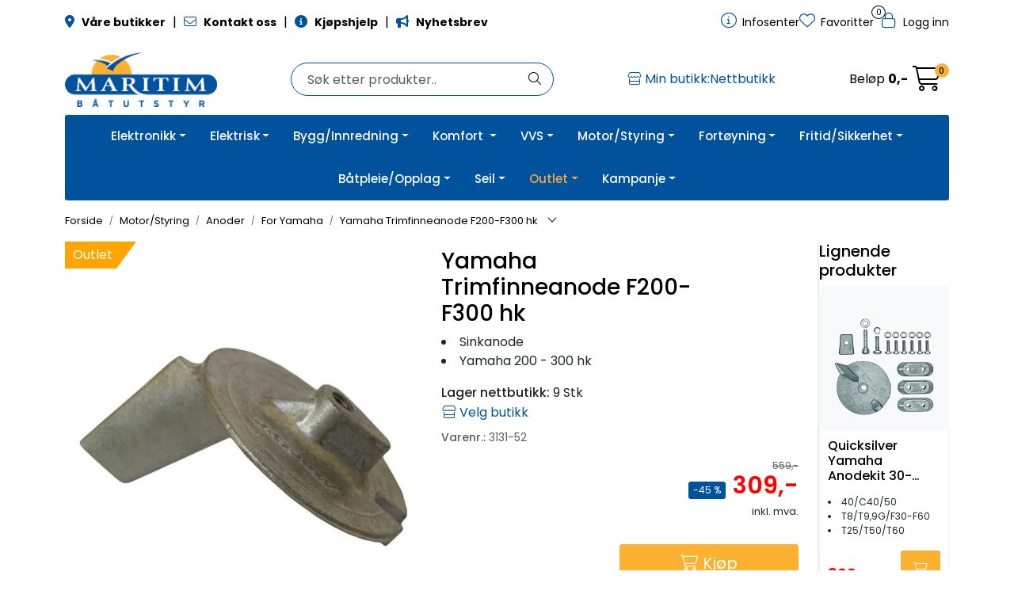

--- FILE ---
content_type: text/html;charset=UTF-8
request_url: https://www.maritim.no/ajax?action=getRecentProducts&_=1768791547396
body_size: 472
content:
        

    
    
    
    
    
    
    
    
    
    
             
            
    
    
    
    
    
    
    
    
    
    
    
    
    
    
    
    
    
    
    
    
    
    
    
    
    
    
    
    
    
    
    
    
                     
<!-- START /modules/components/recent-products -->

    <div class="box box-product recent-products">
        <div class="box-heading">
            <span>Sist sett på</span>
        </div>
        <div class="box-content">
            <div class="row">
                                    <div class="col-lg-3 col-12">
                        <div class="product-block">
                            <div class="image">
                                <img src="https://res.cloudinary.com/maritim-no/image/upload/w_40,h_40,c_limit,f_auto,q_auto/v1543403186/p_3131-52_default_1" class="img-fluid img-thumbnail w-100" itemprop="image" alt="Yamaha Trimfinneanode F200-F300 hk">
                            </div>
                            <div class="product-meta">
                                <span class="name-sidebar"><a href="yamaha-trimfinneanode-f200-f300-hk"> Yamaha Trimfinneanode F200-F300 hk</a></span>
                            </div>
                        </div>
                    </div>
                            </div>
        </div>
    </div>

<!-- END /modules/components/recent-products -->
    
    
    
    
    
    
    
    
    
    
    
    
    
    
    
    
    
    
    

--- FILE ---
content_type: text/html;charset=UTF-8
request_url: https://www.maritim.no/ajax?action=checkPrice&pid=77392&qty=1&_=1768791547397
body_size: 218
content:
        

    
    
    
    
    
    
    
    
    
    
                                      {"status":"OK","body":{"current-raw":"309.0","current":"309,-","old-raw":"559.0","hasOldPrice":"true","old":"559,-","showPackageInfo":"","discount":"-45 %","currency":"NOK","id":"77392","discount-raw":"-44.7227191413238"}}
        
            
    
    
    
    
    
    
    
    
    
    
    
    
    
    
    
    
    
    
    
    
    
    
    
    
    
    
    
    
    
    
    
    
    
    
    
    
    
    
    
    
    
    
    
    
    
    
    
    
    
    
    

--- FILE ---
content_type: text/html;charset=UTF-8
request_url: https://www.maritim.no/ajax?action=getBreadcrumbs2&type=product&id=77392&_=1768791547402
body_size: 684
content:
        

    
    
    
    
    
    
    
    
    
    
             
            
    
    
    
    
    
    
    
    
    
    
    
    
    
    
    
    
    
    
    
    
                     
         
<!-- START /modules/components/breadcrumbs2 -->

<nav aria-label="breadcrumb">
            <ol class="breadcrumb" itemscope itemtype="https://schema.org/BreadcrumbList">
                        
                                
                <li class="breadcrumb-item" itemprop="itemListElement" itemscope itemtype="https://schema.org/ListItem">
                    <a itemprop="item" href="https://www.maritim.no/nbsp-"><span itemprop="name">Forside</span></a>
                    <meta itemprop="position" content="1">
                </li>
            
                                
                <li class="breadcrumb-item" itemprop="itemListElement" itemscope itemtype="https://schema.org/ListItem">
                    <a itemprop="item" href="https://www.maritim.no/motor-styring"><span itemprop="name">Motor/Styring</span></a>
                    <meta itemprop="position" content="2">
                </li>
            
                                
                <li class="breadcrumb-item" itemprop="itemListElement" itemscope itemtype="https://schema.org/ListItem">
                    <a itemprop="item" href="https://www.maritim.no/anoder"><span itemprop="name">Anoder</span></a>
                    <meta itemprop="position" content="3">
                </li>
            
                                
                <li class="breadcrumb-item" itemprop="itemListElement" itemscope itemtype="https://schema.org/ListItem">
                    <a itemprop="item" href="https://www.maritim.no/for-yamaha"><span itemprop="name">For Yamaha</span></a>
                    <meta itemprop="position" content="4">
                </li>
            
                
                <li class="breadcrumb-item" itemprop="itemListElement" itemscope itemtype="https://schema.org/ListItem">
                    <a itemprop="item" href="https://www.maritim.no/yamaha-trimfinneanode-f200-f300-hk"><span itemprop="name">Yamaha Trimfinneanode F200-F300 hk</span></a>
                    <meta itemprop="position" content="5">
                </li>
            
            <li><button class="btn btn-link no-before" onclick="gca.toggleBreadcrumbs();" aria-label="Hide or show breadcrumbs"><i class="fa-light fa-angle-down toggle-breadcrumb"></i></button></li>
        </ol>

                                                        <ol class="breadcrumb" itemscope itemtype="https://schema.org/BreadcrumbList">
                    
                                                
                        <li class="breadcrumb-item hidden-breadcrumb" style="display: none;" itemprop="itemListElement" itemscope itemtype="https://schema.org/ListItem">
                            <a itemprop="item" href="https://www.maritim.no/nbsp-"><span itemprop="name">Forside</span></a>
                            <meta itemprop="position" content="1">
                        </li>
                    
                                                
                        <li class="breadcrumb-item hidden-breadcrumb" style="display: none;" itemprop="itemListElement" itemscope itemtype="https://schema.org/ListItem">
                            <a itemprop="item" href="https://www.maritim.no/outlet"><span itemprop="name">Outlet</span></a>
                            <meta itemprop="position" content="2">
                        </li>
                    
                                                
                        <li class="breadcrumb-item hidden-breadcrumb" style="display: none;" itemprop="itemListElement" itemscope itemtype="https://schema.org/ListItem">
                            <a itemprop="item" href="https://www.maritim.no/outlet-200-til-399-kr"><span itemprop="name">Outlet 200 til 399 kr</span></a>
                            <meta itemprop="position" content="3">
                        </li>
                    
                        
                        <li class="breadcrumb-item hidden-breadcrumb" style="display: none;" itemprop="itemListElement" itemscope itemtype="https://schema.org/ListItem">
                            <a itemprop="item" href="https://www.maritim.no/yamaha-trimfinneanode-f200-f300-hk"><span itemprop="name">Yamaha Trimfinneanode F200-F300 hk</span></a>
                            <meta itemprop="position" content="4">
                        </li>
                                    </ol>
                        </nav>

<!-- END /modules/components/breadcrumbs2 -->
    
    
    
    
    
    
    
    
    
    
    
    
    
    
    
    
    
    
    
    
    
    
    
    
    
    
    
    
    
    
    

--- FILE ---
content_type: text/html;charset=UTF-8
request_url: https://www.maritim.no/maritim-ajax?action=getLoop54SimilarProducts&loop54Product=3131-52&userid=&loop54elementsinrow=&loop54elementsinrowmobile=
body_size: 5304
content:
        

                     



             
<!-- START /modules/components/maritim-product-loop54-similar-products -->




            <head/><div class="loop54SimilarProducts">
            <h3 class="h5">Lignende produkter</h3>
                         
<!-- START /modules/product-list -->




<div class=" product-grid no-change">
    <div class="products-block" data-list-entity="products" data-product-list-type="category" data-test="wrapper-products">
        <div class="row">
                     
<!-- START /modules/components/product-list-items -->







    <div class="col-xl-12 col-6 listItem" data-itag="90447_yfrve" data-test="wrapper-product">
        <div class="product-block" itemscope itemtype="http://schema.org/Product">
            <meta itemprop="name" content="Quicksilver Yamaha Anodekit 30-60hk">
            <meta itemprop="sku" content="7401-44">

                            <div itemprop="brand" itemscope itemtype="http://schema.org/Brand">
                    <meta itemprop="name" content="Quicksilver">
                </div>
            
                            <div class="image">
                             
<!-- START /modules/components/product-labels -->





<!-- END /modules/components/product-labels -->

                    <a class="img loop54Tracking" href="quicksilver-yamaha-anodekit-40-60hk" itemprop="url" data-link-item-type="product" data-link-item-is-campaign="false" data-link-item-is-new="false" data-externalid="7401-44" data-eventtype="Click" data-entitytype="Product">                         
    <picture class="d-flex mw-100">
        <source media="(max-width: 420px)" srcset="https://res.cloudinary.com/maritim-no/image/upload/w_200,h_200,c_limit,f_auto,q_auto/v1695390799/p_7401-44_default_1">
        <img src="https://res.cloudinary.com/maritim-no/image/upload/w_1500,h_1500,c_limit,f_auto,q_auto/v1695390799/p_7401-44_default_1" alt="Quicksilver Yamaha Anodekit 30-60hk" class="img-fluid img-thumbnail w-100" itemprop="image" width="1500" height="1500" decoding="async">
    </picture>
                    </a>

                                                 
<!-- START /modules/components/maritim-lipscore-product-list -->


<span class="lipscore-rating-small" data-ls-product-name="Quicksilver Yamaha Anodekit 30-60hk" data-ls-brand="Quicksilver" data-ls-product-id="7401-44" data-ls-product-url="https://www.maritim.no/quicksilver-yamaha-anodekit-40-60hk" data-ls-gtin="678633121869" data-ls-readonly="true">
</span>

<!-- END /modules/components/maritim-lipscore-product-list -->
                    
                                        <div class="storeIcons">
                                                    <div data-storeicon-trigger="list" data-storeicon-id="90447"></div>
                                            </div>
                                    </div>
            
            <div class="product-meta ">
                <div class="warp-info">
                    <span class="name" data-test="product-name">
                        <a href="quicksilver-yamaha-anodekit-40-60hk" class="loop54Tracking" data-link-item-type="product" data-link-item-is-campaign="false" data-link-item-is-new="false" data-externalid="7401-44" data-eventtype="Click" data-entitytype="Product">Quicksilver Yamaha Anodekit 30-60hk</a>                     </span>

                                        <div class="product-list-bullets bullets-grid">
                                     


    <ul class="custom-extra-bullets custom-extra-bullets-list">
                                    <li><span>40/C40/50</span></li>
                                                <li><span>T8/T9,9G/F30-F60</span></li>
                                                <li><span>T25/T50/T60</span></li>
                        </ul>
                    </div>
                    
                                            <p class="description" itemprop="description">
                            
                        </p>
                    
                    <div class="product-content-action-container">
                        <div class="product-list-content-container">
                                                        <div class="product-list-bullets bullets-list">
                                             


    <ul class="custom-extra-bullets custom-extra-bullets-list">
                                    <li><span>40/C40/50</span></li>
                                                <li><span>T8/T9,9G/F30-F60</span></li>
                                                <li><span>T25/T50/T60</span></li>
                        </ul>
                            </div>
                            
                                                        <div itemprop="mpn" class="maritim-mpn">
                                8M6007993
                            </div>
                            
                            <div class="list-availability">
                                                                <span class="text-muted maritim-product-sku" itemprop="sku">7401-44</span>
                                
                                                                <div data-maritim-category-path-trigger="list" data-category-path-id="90447"></div>
                                
                                                                                                                                                                                                </div>

                                                            <div class="price-flex">
                                    <div class="price" itemprop="offers" itemscope itemtype="http://schema.org/AggregateOffer">
                                                                                                                                <div data-localprice-trigger="list" data-localprice-id="90447"></div>
                                            
                                            <div data-price-trigger="list" data-price-id="90447">
                                                <span class="price-old" data-type="old"></span>
                                                                                                <span class="price-new" data-type="current"></span>
                                                <span class="price-discount" data-type="discount"></span>
                                                                                                <span class="price-package-info" data-type="pricePackageInfo"></span>
                                                                                                <meta data-type="currency" itemprop="priceCurrency" content="">
                                            </div>
                                                                            </div>
                                </div>
                                                    </div>

                                                    <div class="product-action">
                                <div class="input-amout">
                                                                                     
<!-- START /modules/components/product-actions-qty -->

    <div class="product-detail">
        <div class="input-group inline-borderless">
            <button type="button" class="btn btn-outline-light text-dark decreaseQty">-</button>

                        <input type="text" class="form-control text-center btn-outline-light text-dark" value="1" aria-label="Antall" data-qty-id="90447" data-qty-multiple="1.0" data-qty-step="1.0">
            
            <button type="button" class="btn btn-outline-light text-dark  increaseQty ">+</button>
        </div>
    </div>

<!-- END /modules/components/product-actions-qty -->
                                                                    </div>

                                                                                                            <div class="add-to-basket-in-list">
                                                         
<!-- START /modules/components/product-action-add-to-basket -->


                <button type="button" class="col-12 btn btn-success button-cart loop54Tracking" aria-label="Kjøp" data-trigger="addToBasket" data-with-qty="true" data-qty-default="1.0" data-externalid="7401-44" data-eventtype="AddToCart" data-entitytype="Product">
            <i class="fa-light fa-cart-shopping" aria-hidden="true"></i>
            <span>Kjøp</span>
        </button>
        
<!-- END /modules/components/product-action-add-to-basket -->
                                        </div>
                                                                                                </div>
                                            </div>

                                        <div class="wishlist-compare">
                        
                                                    <button type="button" class="btn btn-light wishlist" title="Legg til favoritter" onclick="gca.toggleFavorites(90447);" data-favorite-id="90447" data-favorite-state="false" data-favorite-type="list" data-title-add="Legg til favoritter" data-title-remove="Fjern fra favoritter">
                                <i class="fa-light fa-heart" aria-hidden="true"></i>
                                <i class="fa-solid fa-heart" aria-hidden="true"></i>
                                <span>Legg til favoritter</span>
                            </button>
                                            </div>
                                    </div>
            </div>
        </div>
    </div>

    <div class="col-xl-12 col-6 listItem" data-itag="77401_qaxgc" data-test="wrapper-product">
        <div class="product-block" itemscope itemtype="http://schema.org/Product">
            <meta itemprop="name" content="Yamaha Akterspeilsanode " håndtak" F115-F350 hk">
            <meta itemprop="sku" content="3131-61">

                            <div itemprop="brand" itemscope itemtype="http://schema.org/Brand">
                    <meta itemprop="name" content="Martyr">
                </div>
            
                            <div class="image">
                             
<!-- START /modules/components/product-labels -->





            <span class="product-label-special num_1 new" style="background-color:#ffa500">Outlet</span>
    
<!-- END /modules/components/product-labels -->

                    <a class="img loop54Tracking" href="yamaha-akterspeilsanode-handtak-f115-f300-hk" itemprop="url" data-link-item-type="product" data-link-item-is-campaign="false" data-link-item-is-new="false" data-externalid="3131-61" data-eventtype="Click" data-entitytype="Product">                         
    <picture class="d-flex mw-100">
        <source media="(max-width: 420px)" srcset="https://res.cloudinary.com/maritim-no/image/upload/w_200,h_200,c_limit,f_auto,q_auto/v1634905594/p_3131-61_default_1">
        <img src="https://res.cloudinary.com/maritim-no/image/upload/w_1500,h_1500,c_limit,f_auto,q_auto/v1634905594/p_3131-61_default_1" alt="Yamaha Akterspeilsanode &quot;håndtak&quot; F115-F350 hk" class="img-fluid img-thumbnail w-100" itemprop="image" width="1500" height="1500" decoding="async">
    </picture>
                    </a>

                                                 
<!-- START /modules/components/maritim-lipscore-product-list -->


<span class="lipscore-rating-small" data-ls-product-name="Yamaha Akterspeilsanode " håndtak" F115-F350 hk" data-ls-brand="Martyr" data-ls-product-id="3131-61" data-ls-product-url="https://www.maritim.no/yamaha-akterspeilsanode-handtak-f115-f300-hk" data-ls-gtin="" data-ls-readonly="true">
</span>

<!-- END /modules/components/maritim-lipscore-product-list -->
                    
                                        <div class="storeIcons">
                                                    <div data-storeicon-trigger="list" data-storeicon-id="77401"></div>
                                            </div>
                                    </div>
            
            <div class="product-meta ">
                <div class="warp-info">
                    <span class="name" data-test="product-name">
                        <a href="yamaha-akterspeilsanode-handtak-f115-f300-hk" class="loop54Tracking" data-link-item-type="product" data-link-item-is-campaign="false" data-link-item-is-new="false" data-externalid="3131-61" data-eventtype="Click" data-entitytype="Product">Yamaha Akterspeilsanode "håndtak" F115-F350 hk</a>                     </span>

                                        <div class="product-list-bullets bullets-grid">
                                     


    <ul class="custom-extra-bullets custom-extra-bullets-list">
                                    <li><span>Sinkanode Yamaha F115-F350</span></li>
                                                <li><span>Monteres under motorbrakett</span></li>
                        </ul>
                    </div>
                    
                                            <p class="description" itemprop="description">
                            
                        </p>
                    
                    <div class="product-content-action-container">
                        <div class="product-list-content-container">
                                                        <div class="product-list-bullets bullets-list">
                                             


    <ul class="custom-extra-bullets custom-extra-bullets-list">
                                    <li><span>Sinkanode Yamaha F115-F350</span></li>
                                                <li><span>Monteres under motorbrakett</span></li>
                        </ul>
                            </div>
                            
                                                        <div itemprop="mpn" class="maritim-mpn">
                                93475
                            </div>
                            
                            <div class="list-availability">
                                                                <span class="text-muted maritim-product-sku" itemprop="sku">3131-61</span>
                                
                                                                <div data-maritim-category-path-trigger="list" data-category-path-id="77401"></div>
                                
                                                                                                                                                                                                </div>

                                                            <div class="price-flex">
                                    <div class="price" itemprop="offers" itemscope itemtype="http://schema.org/AggregateOffer">
                                                                                                                                <div data-localprice-trigger="list" data-localprice-id="77401"></div>
                                            
                                            <div data-price-trigger="list" data-price-id="77401">
                                                <span class="price-old" data-type="old"></span>
                                                                                                <span class="price-new" data-type="current"></span>
                                                <span class="price-discount" data-type="discount"></span>
                                                                                                <span class="price-package-info" data-type="pricePackageInfo"></span>
                                                                                                <meta data-type="currency" itemprop="priceCurrency" content="">
                                            </div>
                                                                            </div>
                                </div>
                                                    </div>

                                                    <div class="product-action">
                                <div class="input-amout">
                                                                                     
<!-- START /modules/components/product-actions-qty -->

    <div class="product-detail">
        <div class="input-group inline-borderless">
            <button type="button" class="btn btn-outline-light text-dark decreaseQty">-</button>

                        <input type="text" class="form-control text-center btn-outline-light text-dark" value="1" aria-label="Antall" data-qty-id="77401" data-qty-multiple="1.0" data-qty-step="1.0">
            
            <button type="button" class="btn btn-outline-light text-dark  increaseQty ">+</button>
        </div>
    </div>

<!-- END /modules/components/product-actions-qty -->
                                                                    </div>

                                                                                                            <div class="add-to-basket-in-list">
                                                         
<!-- START /modules/components/product-action-add-to-basket -->


                <button type="button" class="col-12 btn btn-success button-cart loop54Tracking" aria-label="Kjøp" data-trigger="addToBasket" data-with-qty="true" data-qty-default="1.0" data-externalid="3131-61" data-eventtype="AddToCart" data-entitytype="Product">
            <i class="fa-light fa-cart-shopping" aria-hidden="true"></i>
            <span>Kjøp</span>
        </button>
        
<!-- END /modules/components/product-action-add-to-basket -->
                                        </div>
                                                                                                </div>
                                            </div>

                                        <div class="wishlist-compare">
                        
                                                    <button type="button" class="btn btn-light wishlist" title="Legg til favoritter" onclick="gca.toggleFavorites(77401);" data-favorite-id="77401" data-favorite-state="false" data-favorite-type="list" data-title-add="Legg til favoritter" data-title-remove="Fjern fra favoritter">
                                <i class="fa-light fa-heart" aria-hidden="true"></i>
                                <i class="fa-solid fa-heart" aria-hidden="true"></i>
                                <span>Legg til favoritter</span>
                            </button>
                                            </div>
                                    </div>
            </div>
        </div>
    </div>

    <div class="col-xl-12 col-6 listItem" data-itag="77402_rtjq6" data-test="wrapper-product">
        <div class="product-block" itemscope itemtype="http://schema.org/Product">
            <meta itemprop="name" content="Yamaha Akterspeilsanode flat F75/F80/F90/F100">
            <meta itemprop="sku" content="3131-62">

                            <div itemprop="brand" itemscope itemtype="http://schema.org/Brand">
                    <meta itemprop="name" content="Martyr">
                </div>
            
                            <div class="image">
                             
<!-- START /modules/components/product-labels -->





<!-- END /modules/components/product-labels -->

                    <a class="img loop54Tracking" href="yamaha-akterspeilsanode-flat-f75-f80-f90-f100" itemprop="url" data-link-item-type="product" data-link-item-is-campaign="false" data-link-item-is-new="false" data-externalid="3131-62" data-eventtype="Click" data-entitytype="Product">                         
    <picture class="d-flex mw-100">
        <source media="(max-width: 420px)" srcset="https://res.cloudinary.com/maritim-no/image/upload/w_200,h_200,c_limit,f_auto,q_auto/v1634906793/p_3131-62_default_1">
        <img src="https://res.cloudinary.com/maritim-no/image/upload/w_1500,h_1500,c_limit,f_auto,q_auto/v1634906793/p_3131-62_default_1" alt="Yamaha Akterspeilsanode flat F75/F80/F90/F100" class="img-fluid img-thumbnail w-100" itemprop="image" width="1500" height="1500" decoding="async">
    </picture>
                    </a>

                                                 
<!-- START /modules/components/maritim-lipscore-product-list -->


<span class="lipscore-rating-small" data-ls-product-name="Yamaha Akterspeilsanode flat F75/F80/F90/F100" data-ls-brand="Martyr" data-ls-product-id="3131-62" data-ls-product-url="https://www.maritim.no/yamaha-akterspeilsanode-flat-f75-f80-f90-f100" data-ls-gtin="" data-ls-readonly="true">
</span>

<!-- END /modules/components/maritim-lipscore-product-list -->
                    
                                        <div class="storeIcons">
                                                    <div data-storeicon-trigger="list" data-storeicon-id="77402"></div>
                                            </div>
                                    </div>
            
            <div class="product-meta ">
                <div class="warp-info">
                    <span class="name" data-test="product-name">
                        <a href="yamaha-akterspeilsanode-flat-f75-f80-f90-f100" class="loop54Tracking" data-link-item-type="product" data-link-item-is-campaign="false" data-link-item-is-new="false" data-externalid="3131-62" data-eventtype="Click" data-entitytype="Product">Yamaha Akterspeilsanode flat F75/F80/F90/F100</a>                     </span>

                                        <div class="product-list-bullets bullets-grid">
                                     


    <ul class="custom-extra-bullets custom-extra-bullets-list">
                                    <li><span>Sink</span></li>
                                                <li><span>Yamaha F75/F80/F90/F100</span></li>
                        </ul>
                    </div>
                    
                                            <p class="description" itemprop="description">
                            
                        </p>
                    
                    <div class="product-content-action-container">
                        <div class="product-list-content-container">
                                                        <div class="product-list-bullets bullets-list">
                                             


    <ul class="custom-extra-bullets custom-extra-bullets-list">
                                    <li><span>Sink</span></li>
                                                <li><span>Yamaha F75/F80/F90/F100</span></li>
                        </ul>
                            </div>
                            
                                                        <div itemprop="mpn" class="maritim-mpn">
                                1115
                            </div>
                            
                            <div class="list-availability">
                                                                <span class="text-muted maritim-product-sku" itemprop="sku">3131-62</span>
                                
                                                                <div data-maritim-category-path-trigger="list" data-category-path-id="77402"></div>
                                
                                                                                                                                                                                                </div>

                                                            <div class="price-flex">
                                    <div class="price" itemprop="offers" itemscope itemtype="http://schema.org/AggregateOffer">
                                                                                                                                <div data-localprice-trigger="list" data-localprice-id="77402"></div>
                                            
                                            <div data-price-trigger="list" data-price-id="77402">
                                                <span class="price-old" data-type="old"></span>
                                                                                                <span class="price-new" data-type="current"></span>
                                                <span class="price-discount" data-type="discount"></span>
                                                                                                <span class="price-package-info" data-type="pricePackageInfo"></span>
                                                                                                <meta data-type="currency" itemprop="priceCurrency" content="">
                                            </div>
                                                                            </div>
                                </div>
                                                    </div>

                                                    <div class="product-action">
                                <div class="input-amout">
                                                                                     
<!-- START /modules/components/product-actions-qty -->

    <div class="product-detail">
        <div class="input-group inline-borderless">
            <button type="button" class="btn btn-outline-light text-dark decreaseQty">-</button>

                        <input type="text" class="form-control text-center btn-outline-light text-dark" value="1" aria-label="Antall" data-qty-id="77402" data-qty-multiple="1.0" data-qty-step="1.0">
            
            <button type="button" class="btn btn-outline-light text-dark  increaseQty ">+</button>
        </div>
    </div>

<!-- END /modules/components/product-actions-qty -->
                                                                    </div>

                                                                                                            <div class="add-to-basket-in-list">
                                                         
<!-- START /modules/components/product-action-add-to-basket -->


                <button type="button" class="col-12 btn btn-success button-cart loop54Tracking" aria-label="Kjøp" data-trigger="addToBasket" data-with-qty="true" data-qty-default="1.0" data-externalid="3131-62" data-eventtype="AddToCart" data-entitytype="Product">
            <i class="fa-light fa-cart-shopping" aria-hidden="true"></i>
            <span>Kjøp</span>
        </button>
        
<!-- END /modules/components/product-action-add-to-basket -->
                                        </div>
                                                                                                </div>
                                            </div>

                                        <div class="wishlist-compare">
                        
                                                    <button type="button" class="btn btn-light wishlist" title="Legg til favoritter" onclick="gca.toggleFavorites(77402);" data-favorite-id="77402" data-favorite-state="false" data-favorite-type="list" data-title-add="Legg til favoritter" data-title-remove="Fjern fra favoritter">
                                <i class="fa-light fa-heart" aria-hidden="true"></i>
                                <i class="fa-solid fa-heart" aria-hidden="true"></i>
                                <span>Legg til favoritter</span>
                            </button>
                                            </div>
                                    </div>
            </div>
        </div>
    </div>

    <div class="col-xl-12 col-6 listItem" data-itag="77411_xkk6k" data-test="wrapper-product">
        <div class="product-block" itemscope itemtype="http://schema.org/Product">
            <meta itemprop="name" content="Yamaha Trimfinneanode Aluminium 40-90 hk">
            <meta itemprop="sku" content="3131-71">

                            <div itemprop="brand" itemscope itemtype="http://schema.org/Brand">
                    <meta itemprop="name" content="Martyr">
                </div>
            
                            <div class="image">
                             
<!-- START /modules/components/product-labels -->





            <span class="product-label-special num_1 new" style="background-color:#ffa500">Outlet</span>
    
<!-- END /modules/components/product-labels -->

                    <a class="img loop54Tracking" href="yamaha-trimfinneanode-aluminium" itemprop="url" data-link-item-type="product" data-link-item-is-campaign="false" data-link-item-is-new="false" data-externalid="3131-71" data-eventtype="Click" data-entitytype="Product">                         
    <picture class="d-flex mw-100">
        <source media="(max-width: 420px)" srcset="https://res.cloudinary.com/maritim-no/image/upload/w_200,h_200,c_limit,f_auto,q_auto/v1634909541/p_3131-71_default_1">
        <img src="https://res.cloudinary.com/maritim-no/image/upload/w_1500,h_1500,c_limit,f_auto,q_auto/v1634909541/p_3131-71_default_1" alt="Yamaha Trimfinneanode Aluminium 40-90 hk" class="img-fluid img-thumbnail w-100" itemprop="image" width="1500" height="1500" decoding="async">
    </picture>
                    </a>

                                                 
<!-- START /modules/components/maritim-lipscore-product-list -->


<span class="lipscore-rating-small" data-ls-product-name="Yamaha Trimfinneanode Aluminium 40-90 hk" data-ls-brand="Martyr" data-ls-product-id="3131-71" data-ls-product-url="https://www.maritim.no/yamaha-trimfinneanode-aluminium" data-ls-gtin="" data-ls-readonly="true">
</span>

<!-- END /modules/components/maritim-lipscore-product-list -->
                    
                                        <div class="storeIcons">
                                                    <div data-storeicon-trigger="list" data-storeicon-id="77411"></div>
                                            </div>
                                    </div>
            
            <div class="product-meta ">
                <div class="warp-info">
                    <span class="name" data-test="product-name">
                        <a href="yamaha-trimfinneanode-aluminium" class="loop54Tracking" data-link-item-type="product" data-link-item-is-campaign="false" data-link-item-is-new="false" data-externalid="3131-71" data-eventtype="Click" data-entitytype="Product">Yamaha Trimfinneanode Aluminium 40-90 hk</a>                     </span>

                                        <div class="product-list-bullets bullets-grid">
                                     


    <ul class="custom-extra-bullets custom-extra-bullets-list">
                                    <li><span>Trimfinneanode aluminium</span></li>
                                                <li><span>Yamaha 40 - 90HK</span></li>
                        </ul>
                    </div>
                    
                                            <p class="description" itemprop="description">
                            
                        </p>
                    
                    <div class="product-content-action-container">
                        <div class="product-list-content-container">
                                                        <div class="product-list-bullets bullets-list">
                                             


    <ul class="custom-extra-bullets custom-extra-bullets-list">
                                    <li><span>Trimfinneanode aluminium</span></li>
                                                <li><span>Yamaha 40 - 90HK</span></li>
                        </ul>
                            </div>
                            
                                                        <div itemprop="mpn" class="maritim-mpn">
                                
                            </div>
                            
                            <div class="list-availability">
                                                                <span class="text-muted maritim-product-sku" itemprop="sku">3131-71</span>
                                
                                                                <div data-maritim-category-path-trigger="list" data-category-path-id="77411"></div>
                                
                                                                                                                                                                                                </div>

                                                            <div class="price-flex">
                                    <div class="price" itemprop="offers" itemscope itemtype="http://schema.org/AggregateOffer">
                                                                                                                                <div data-localprice-trigger="list" data-localprice-id="77411"></div>
                                            
                                            <div data-price-trigger="list" data-price-id="77411">
                                                <span class="price-old" data-type="old"></span>
                                                                                                <span class="price-new" data-type="current"></span>
                                                <span class="price-discount" data-type="discount"></span>
                                                                                                <span class="price-package-info" data-type="pricePackageInfo"></span>
                                                                                                <meta data-type="currency" itemprop="priceCurrency" content="">
                                            </div>
                                                                            </div>
                                </div>
                                                    </div>

                                                    <div class="product-action">
                                <div class="input-amout">
                                                                                     
<!-- START /modules/components/product-actions-qty -->

    <div class="product-detail">
        <div class="input-group inline-borderless">
            <button type="button" class="btn btn-outline-light text-dark decreaseQty">-</button>

                        <input type="text" class="form-control text-center btn-outline-light text-dark" value="1" aria-label="Antall" data-qty-id="77411" data-qty-multiple="1.0" data-qty-step="1.0">
            
            <button type="button" class="btn btn-outline-light text-dark  increaseQty ">+</button>
        </div>
    </div>

<!-- END /modules/components/product-actions-qty -->
                                                                    </div>

                                                                                                            <div class="add-to-basket-in-list">
                                                         
<!-- START /modules/components/product-action-add-to-basket -->


                <button type="button" class="col-12 btn btn-success button-cart loop54Tracking" aria-label="Kjøp" data-trigger="addToBasket" data-with-qty="true" data-qty-default="1.0" data-externalid="3131-71" data-eventtype="AddToCart" data-entitytype="Product">
            <i class="fa-light fa-cart-shopping" aria-hidden="true"></i>
            <span>Kjøp</span>
        </button>
        
<!-- END /modules/components/product-action-add-to-basket -->
                                        </div>
                                                                                                </div>
                                            </div>

                                        <div class="wishlist-compare">
                        
                                                    <button type="button" class="btn btn-light wishlist" title="Legg til favoritter" onclick="gca.toggleFavorites(77411);" data-favorite-id="77411" data-favorite-state="false" data-favorite-type="list" data-title-add="Legg til favoritter" data-title-remove="Fjern fra favoritter">
                                <i class="fa-light fa-heart" aria-hidden="true"></i>
                                <i class="fa-solid fa-heart" aria-hidden="true"></i>
                                <span>Legg til favoritter</span>
                            </button>
                                            </div>
                                    </div>
            </div>
        </div>
    </div>

    <div class="col-xl-12 col-6 listItem" data-itag="77405_zwqg0" data-test="wrapper-product">
        <div class="product-block" itemscope itemtype="http://schema.org/Product">
            <meta itemprop="name" content="Yamaha Trimfinneanode 200-300hk">
            <meta itemprop="sku" content="3131-65">

                            <div itemprop="brand" itemscope itemtype="http://schema.org/Brand">
                    <meta itemprop="name" content="Martyr">
                </div>
            
                            <div class="image">
                             
<!-- START /modules/components/product-labels -->





            <span class="product-label-special num_1 new" style="background-color:#ffa500">Outlet</span>
    
<!-- END /modules/components/product-labels -->

                    <a class="img loop54Tracking" href="yamaha-trimfinneanode-200-300-hk" itemprop="url" data-link-item-type="product" data-link-item-is-campaign="false" data-link-item-is-new="false" data-externalid="3131-65" data-eventtype="Click" data-entitytype="Product">                         
    <picture class="d-flex mw-100">
        <source media="(max-width: 420px)" srcset="https://res.cloudinary.com/maritim-no/image/upload/w_200,h_200,c_limit,f_auto,q_auto/v1634907893/p_3131-65_default_1">
        <img src="https://res.cloudinary.com/maritim-no/image/upload/w_1500,h_1500,c_limit,f_auto,q_auto/v1634907893/p_3131-65_default_1" alt="Yamaha Trimfinneanode 200-300hk" class="img-fluid img-thumbnail w-100" itemprop="image" width="1500" height="1500" decoding="async">
    </picture>
                    </a>

                                                 
<!-- START /modules/components/maritim-lipscore-product-list -->


<span class="lipscore-rating-small" data-ls-product-name="Yamaha Trimfinneanode 200-300hk" data-ls-brand="Martyr" data-ls-product-id="3131-65" data-ls-product-url="https://www.maritim.no/yamaha-trimfinneanode-200-300-hk" data-ls-gtin="" data-ls-readonly="true">
</span>

<!-- END /modules/components/maritim-lipscore-product-list -->
                    
                                        <div class="storeIcons">
                                                    <div data-storeicon-trigger="list" data-storeicon-id="77405"></div>
                                            </div>
                                    </div>
            
            <div class="product-meta ">
                <div class="warp-info">
                    <span class="name" data-test="product-name">
                        <a href="yamaha-trimfinneanode-200-300-hk" class="loop54Tracking" data-link-item-type="product" data-link-item-is-campaign="false" data-link-item-is-new="false" data-externalid="3131-65" data-eventtype="Click" data-entitytype="Product">Yamaha Trimfinneanode 200-300hk</a>                     </span>

                                        <div class="product-list-bullets bullets-grid">
                                     


    <ul class="custom-extra-bullets custom-extra-bullets-list">
                                    <li><span>Trimfinneanode sink</span></li>
                                                <li><span>Yamaha 200-300 HK</span></li>
                        </ul>
                    </div>
                    
                                            <p class="description" itemprop="description">
                            
                        </p>
                    
                    <div class="product-content-action-container">
                        <div class="product-list-content-container">
                                                        <div class="product-list-bullets bullets-list">
                                             


    <ul class="custom-extra-bullets custom-extra-bullets-list">
                                    <li><span>Trimfinneanode sink</span></li>
                                                <li><span>Yamaha 200-300 HK</span></li>
                        </ul>
                            </div>
                            
                                                        <div itemprop="mpn" class="maritim-mpn">
                                
                            </div>
                            
                            <div class="list-availability">
                                                                <span class="text-muted maritim-product-sku" itemprop="sku">3131-65</span>
                                
                                                                <div data-maritim-category-path-trigger="list" data-category-path-id="77405"></div>
                                
                                                                                                                                                                                                </div>

                                                            <div class="price-flex">
                                    <div class="price" itemprop="offers" itemscope itemtype="http://schema.org/AggregateOffer">
                                                                                                                                <div data-localprice-trigger="list" data-localprice-id="77405"></div>
                                            
                                            <div data-price-trigger="list" data-price-id="77405">
                                                <span class="price-old" data-type="old"></span>
                                                                                                <span class="price-new" data-type="current"></span>
                                                <span class="price-discount" data-type="discount"></span>
                                                                                                <span class="price-package-info" data-type="pricePackageInfo"></span>
                                                                                                <meta data-type="currency" itemprop="priceCurrency" content="">
                                            </div>
                                                                            </div>
                                </div>
                                                    </div>

                                                    <div class="product-action">
                                <div class="input-amout">
                                                                                     
<!-- START /modules/components/product-actions-qty -->

    <div class="product-detail">
        <div class="input-group inline-borderless">
            <button type="button" class="btn btn-outline-light text-dark decreaseQty">-</button>

                        <input type="text" class="form-control text-center btn-outline-light text-dark" value="1" aria-label="Antall" data-qty-id="77405" data-qty-multiple="1.0" data-qty-step="1.0">
            
            <button type="button" class="btn btn-outline-light text-dark  increaseQty ">+</button>
        </div>
    </div>

<!-- END /modules/components/product-actions-qty -->
                                                                    </div>

                                                                                                            <div class="add-to-basket-in-list">
                                                         
<!-- START /modules/components/product-action-add-to-basket -->


                <button type="button" class="col-12 btn btn-success button-cart loop54Tracking" aria-label="Kjøp" data-trigger="addToBasket" data-with-qty="true" data-qty-default="1.0" data-externalid="3131-65" data-eventtype="AddToCart" data-entitytype="Product">
            <i class="fa-light fa-cart-shopping" aria-hidden="true"></i>
            <span>Kjøp</span>
        </button>
        
<!-- END /modules/components/product-action-add-to-basket -->
                                        </div>
                                                                                                </div>
                                            </div>

                                        <div class="wishlist-compare">
                        
                                                    <button type="button" class="btn btn-light wishlist" title="Legg til favoritter" onclick="gca.toggleFavorites(77405);" data-favorite-id="77405" data-favorite-state="false" data-favorite-type="list" data-title-add="Legg til favoritter" data-title-remove="Fjern fra favoritter">
                                <i class="fa-light fa-heart" aria-hidden="true"></i>
                                <i class="fa-solid fa-heart" aria-hidden="true"></i>
                                <span>Legg til favoritter</span>
                            </button>
                                            </div>
                                    </div>
            </div>
        </div>
    </div>

    <div class="col-xl-12 col-6 listItem" data-itag="77403_6xnd4" data-test="wrapper-product">
        <div class="product-block" itemscope itemtype="http://schema.org/Product">
            <meta itemprop="name" content="Yamaha trimfinneanode 50 - 100 HK">
            <meta itemprop="sku" content="3131-63">

                            <div itemprop="brand" itemscope itemtype="http://schema.org/Brand">
                    <meta itemprop="name" content="Martyr">
                </div>
            
                            <div class="image">
                             
<!-- START /modules/components/product-labels -->





<!-- END /modules/components/product-labels -->

                    <a class="img loop54Tracking" href="yamaha-trimfinneanode-150-200-hk" itemprop="url" data-link-item-type="product" data-link-item-is-campaign="false" data-link-item-is-new="false" data-externalid="3131-63" data-eventtype="Click" data-entitytype="Product">                         
    <picture class="d-flex mw-100">
        <source media="(max-width: 420px)" srcset="https://res.cloudinary.com/maritim-no/image/upload/w_200,h_200,c_limit,f_auto,q_auto/v1698838713/p_3131-63_default_1">
        <img src="https://res.cloudinary.com/maritim-no/image/upload/w_1500,h_1500,c_limit,f_auto,q_auto/v1698838713/p_3131-63_default_1" alt="Yamaha trimfinneanode 50 - 100 HK" class="img-fluid img-thumbnail w-100" itemprop="image" width="1500" height="1500" decoding="async">
    </picture>
                    </a>

                                                 
<!-- START /modules/components/maritim-lipscore-product-list -->


<span class="lipscore-rating-small" data-ls-product-name="Yamaha trimfinneanode 50 - 100 HK" data-ls-brand="Martyr" data-ls-product-id="3131-63" data-ls-product-url="https://www.maritim.no/yamaha-trimfinneanode-150-200-hk" data-ls-gtin="" data-ls-readonly="true">
</span>

<!-- END /modules/components/maritim-lipscore-product-list -->
                    
                                        <div class="storeIcons">
                                                    <div data-storeicon-trigger="list" data-storeicon-id="77403"></div>
                                            </div>
                                    </div>
            
            <div class="product-meta ">
                <div class="warp-info">
                    <span class="name" data-test="product-name">
                        <a href="yamaha-trimfinneanode-150-200-hk" class="loop54Tracking" data-link-item-type="product" data-link-item-is-campaign="false" data-link-item-is-new="false" data-externalid="3131-63" data-eventtype="Click" data-entitytype="Product">Yamaha trimfinneanode 50 - 100 HK</a>                     </span>

                                        <div class="product-list-bullets bullets-grid">
                                     


    <ul class="custom-extra-bullets custom-extra-bullets-list">
                                    <li><span>2-takt 70B/75C/90A</span></li>
                                                <li><span>4-takt FT50/FT60, F70/F80/F100</span></li>
                        </ul>
                    </div>
                    
                                            <p class="description" itemprop="description">
                            
                        </p>
                    
                    <div class="product-content-action-container">
                        <div class="product-list-content-container">
                                                        <div class="product-list-bullets bullets-list">
                                             


    <ul class="custom-extra-bullets custom-extra-bullets-list">
                                    <li><span>2-takt 70B/75C/90A</span></li>
                                                <li><span>4-takt FT50/FT60, F70/F80/F100</span></li>
                        </ul>
                            </div>
                            
                                                        <div itemprop="mpn" class="maritim-mpn">
                                01140 Zinc
                            </div>
                            
                            <div class="list-availability">
                                                                <span class="text-muted maritim-product-sku" itemprop="sku">3131-63</span>
                                
                                                                <div data-maritim-category-path-trigger="list" data-category-path-id="77403"></div>
                                
                                                                                                                                                                                                </div>

                                                            <div class="price-flex">
                                    <div class="price" itemprop="offers" itemscope itemtype="http://schema.org/AggregateOffer">
                                                                                                                                <div data-localprice-trigger="list" data-localprice-id="77403"></div>
                                            
                                            <div data-price-trigger="list" data-price-id="77403">
                                                <span class="price-old" data-type="old"></span>
                                                                                                <span class="price-new" data-type="current"></span>
                                                <span class="price-discount" data-type="discount"></span>
                                                                                                <span class="price-package-info" data-type="pricePackageInfo"></span>
                                                                                                <meta data-type="currency" itemprop="priceCurrency" content="">
                                            </div>
                                                                            </div>
                                </div>
                                                    </div>

                                                    <div class="product-action">
                                <div class="input-amout">
                                                                                     
<!-- START /modules/components/product-actions-qty -->

    <div class="product-detail">
        <div class="input-group inline-borderless">
            <button type="button" class="btn btn-outline-light text-dark decreaseQty">-</button>

                        <input type="text" class="form-control text-center btn-outline-light text-dark" value="1" aria-label="Antall" data-qty-id="77403" data-qty-multiple="1.0" data-qty-step="1.0">
            
            <button type="button" class="btn btn-outline-light text-dark  increaseQty ">+</button>
        </div>
    </div>

<!-- END /modules/components/product-actions-qty -->
                                                                    </div>

                                                                                                            <div class="add-to-basket-in-list">
                                                         
<!-- START /modules/components/product-action-add-to-basket -->


                <button type="button" class="col-12 btn btn-success button-cart loop54Tracking" aria-label="Kjøp" data-trigger="addToBasket" data-with-qty="true" data-qty-default="1.0" data-externalid="3131-63" data-eventtype="AddToCart" data-entitytype="Product">
            <i class="fa-light fa-cart-shopping" aria-hidden="true"></i>
            <span>Kjøp</span>
        </button>
        
<!-- END /modules/components/product-action-add-to-basket -->
                                        </div>
                                                                                                </div>
                                            </div>

                                        <div class="wishlist-compare">
                        
                                                    <button type="button" class="btn btn-light wishlist" title="Legg til favoritter" onclick="gca.toggleFavorites(77403);" data-favorite-id="77403" data-favorite-state="false" data-favorite-type="list" data-title-add="Legg til favoritter" data-title-remove="Fjern fra favoritter">
                                <i class="fa-light fa-heart" aria-hidden="true"></i>
                                <i class="fa-solid fa-heart" aria-hidden="true"></i>
                                <span>Legg til favoritter</span>
                            </button>
                                            </div>
                                    </div>
            </div>
        </div>
    </div>

    <div class="col-xl-12 col-6 listItem" data-itag="77410_0a60k" data-test="wrapper-product">
        <div class="product-block" itemscope itemtype="http://schema.org/Product">
            <meta itemprop="name" content="Yamaha Trimfinneanode Aluminium F200-F300 hk">
            <meta itemprop="sku" content="3131-70">

                            <div itemprop="brand" itemscope itemtype="http://schema.org/Brand">
                    <meta itemprop="name" content="Martyr">
                </div>
            
                            <div class="image">
                             
<!-- START /modules/components/product-labels -->





            <span class="product-label-special num_1 new" style="background-color:#ffa500">Outlet</span>
    
<!-- END /modules/components/product-labels -->

                    <a class="img loop54Tracking" href="yamaha-trimfinneanode-aluminium-f200-f300-hk" itemprop="url" data-link-item-type="product" data-link-item-is-campaign="false" data-link-item-is-new="false" data-externalid="3131-70" data-eventtype="Click" data-entitytype="Product">                         
    <picture class="d-flex mw-100">
        <source media="(max-width: 420px)" srcset="https://res.cloudinary.com/maritim-no/image/upload/w_200,h_200,c_limit,f_auto,q_auto/v1634910448/p_3131-70_default_1">
        <img src="https://res.cloudinary.com/maritim-no/image/upload/w_1500,h_1500,c_limit,f_auto,q_auto/v1634910448/p_3131-70_default_1" alt="Yamaha Trimfinneanode Aluminium F200-F300 hk" class="img-fluid img-thumbnail w-100" itemprop="image" width="1500" height="1500" decoding="async">
    </picture>
                    </a>

                                                 
<!-- START /modules/components/maritim-lipscore-product-list -->


<span class="lipscore-rating-small" data-ls-product-name="Yamaha Trimfinneanode Aluminium F200-F300 hk" data-ls-brand="Martyr" data-ls-product-id="3131-70" data-ls-product-url="https://www.maritim.no/yamaha-trimfinneanode-aluminium-f200-f300-hk" data-ls-gtin="" data-ls-readonly="true">
</span>

<!-- END /modules/components/maritim-lipscore-product-list -->
                    
                                        <div class="storeIcons">
                                                    <div data-storeicon-trigger="list" data-storeicon-id="77410"></div>
                                            </div>
                                    </div>
            
            <div class="product-meta ">
                <div class="warp-info">
                    <span class="name" data-test="product-name">
                        <a href="yamaha-trimfinneanode-aluminium-f200-f300-hk" class="loop54Tracking" data-link-item-type="product" data-link-item-is-campaign="false" data-link-item-is-new="false" data-externalid="3131-70" data-eventtype="Click" data-entitytype="Product">Yamaha Trimfinneanode Aluminium F200-F300 hk</a>                     </span>

                                        <div class="product-list-bullets bullets-grid">
                                     


    <ul class="custom-extra-bullets custom-extra-bullets-list">
                                    <li><span>Yamaha F200 - F300</span></li>
                        </ul>
                    </div>
                    
                                            <p class="description" itemprop="description">
                            
                        </p>
                    
                    <div class="product-content-action-container">
                        <div class="product-list-content-container">
                                                        <div class="product-list-bullets bullets-list">
                                             


    <ul class="custom-extra-bullets custom-extra-bullets-list">
                                    <li><span>Yamaha F200 - F300</span></li>
                        </ul>
                            </div>
                            
                                                        <div itemprop="mpn" class="maritim-mpn">
                                
                            </div>
                            
                            <div class="list-availability">
                                                                <span class="text-muted maritim-product-sku" itemprop="sku">3131-70</span>
                                
                                                                <div data-maritim-category-path-trigger="list" data-category-path-id="77410"></div>
                                
                                                                                                                                                                                                </div>

                                                            <div class="price-flex">
                                    <div class="price" itemprop="offers" itemscope itemtype="http://schema.org/AggregateOffer">
                                                                                                                                <div data-localprice-trigger="list" data-localprice-id="77410"></div>
                                            
                                            <div data-price-trigger="list" data-price-id="77410">
                                                <span class="price-old" data-type="old"></span>
                                                                                                <span class="price-new" data-type="current"></span>
                                                <span class="price-discount" data-type="discount"></span>
                                                                                                <span class="price-package-info" data-type="pricePackageInfo"></span>
                                                                                                <meta data-type="currency" itemprop="priceCurrency" content="">
                                            </div>
                                                                            </div>
                                </div>
                                                    </div>

                                                    <div class="product-action">
                                <div class="input-amout">
                                                                                     
<!-- START /modules/components/product-actions-qty -->

    <div class="product-detail">
        <div class="input-group inline-borderless">
            <button type="button" class="btn btn-outline-light text-dark decreaseQty">-</button>

                        <input type="text" class="form-control text-center btn-outline-light text-dark" value="1" aria-label="Antall" data-qty-id="77410" data-qty-multiple="1.0" data-qty-step="1.0">
            
            <button type="button" class="btn btn-outline-light text-dark  increaseQty ">+</button>
        </div>
    </div>

<!-- END /modules/components/product-actions-qty -->
                                                                    </div>

                                                                                                            <div class="add-to-basket-in-list">
                                                         
<!-- START /modules/components/product-action-add-to-basket -->


                <button type="button" class="col-12 btn btn-success button-cart loop54Tracking" aria-label="Kjøp" data-trigger="addToBasket" data-with-qty="true" data-qty-default="1.0" data-externalid="3131-70" data-eventtype="AddToCart" data-entitytype="Product">
            <i class="fa-light fa-cart-shopping" aria-hidden="true"></i>
            <span>Kjøp</span>
        </button>
        
<!-- END /modules/components/product-action-add-to-basket -->
                                        </div>
                                                                                                </div>
                                            </div>

                                        <div class="wishlist-compare">
                        
                                                    <button type="button" class="btn btn-light wishlist" title="Legg til favoritter" onclick="gca.toggleFavorites(77410);" data-favorite-id="77410" data-favorite-state="false" data-favorite-type="list" data-title-add="Legg til favoritter" data-title-remove="Fjern fra favoritter">
                                <i class="fa-light fa-heart" aria-hidden="true"></i>
                                <i class="fa-solid fa-heart" aria-hidden="true"></i>
                                <span>Legg til favoritter</span>
                            </button>
                                            </div>
                                    </div>
            </div>
        </div>
    </div>

    <div class="col-xl-12 col-6 listItem" data-itag="90448_4gb9z" data-test="wrapper-product">
        <div class="product-block" itemscope itemtype="http://schema.org/Product">
            <meta itemprop="name" content="Quicksilver Yamaha Anodekit 60-100hk">
            <meta itemprop="sku" content="7401-45">

                            <div itemprop="brand" itemscope itemtype="http://schema.org/Brand">
                    <meta itemprop="name" content="Quicksilver">
                </div>
            
                            <div class="image">
                             
<!-- START /modules/components/product-labels -->





<!-- END /modules/components/product-labels -->

                    <a class="img loop54Tracking" href="quicksilver-yamaha-anodekit-60-90hk" itemprop="url" data-link-item-type="product" data-link-item-is-campaign="false" data-link-item-is-new="false" data-externalid="7401-45" data-eventtype="Click" data-entitytype="Product">                         
    <picture class="d-flex mw-100">
        <source media="(max-width: 420px)" srcset="https://res.cloudinary.com/maritim-no/image/upload/w_200,h_200,c_limit,f_auto,q_auto/v1696508458/p_7401-45_default_1">
        <img src="https://res.cloudinary.com/maritim-no/image/upload/w_1500,h_1500,c_limit,f_auto,q_auto/v1696508458/p_7401-45_default_1" alt="Quicksilver Yamaha Anodekit 60-100hk" class="img-fluid img-thumbnail w-100" itemprop="image" width="1500" height="1500" decoding="async">
    </picture>
                    </a>

                                                 
<!-- START /modules/components/maritim-lipscore-product-list -->


<span class="lipscore-rating-small" data-ls-product-name="Quicksilver Yamaha Anodekit 60-100hk" data-ls-brand="Quicksilver" data-ls-product-id="7401-45" data-ls-product-url="https://www.maritim.no/quicksilver-yamaha-anodekit-60-90hk" data-ls-gtin="678633121906" data-ls-readonly="true">
</span>

<!-- END /modules/components/maritim-lipscore-product-list -->
                    
                                        <div class="storeIcons">
                                                    <div data-storeicon-trigger="list" data-storeicon-id="90448"></div>
                                            </div>
                                    </div>
            
            <div class="product-meta ">
                <div class="warp-info">
                    <span class="name" data-test="product-name">
                        <a href="quicksilver-yamaha-anodekit-60-90hk" class="loop54Tracking" data-link-item-type="product" data-link-item-is-campaign="false" data-link-item-is-new="false" data-externalid="7401-45" data-eventtype="Click" data-entitytype="Product">Quicksilver Yamaha Anodekit 60-100hk</a>                     </span>

                                        <div class="product-list-bullets bullets-grid">
                                     


    <ul class="custom-extra-bullets custom-extra-bullets-list">
                                    <li><span>2-takt 60F/75A/80A/85A/90A</span></li>
                                                <li><span>4-takt F80A/F80B/F100A/F100D</span></li>
                                                <li><span>Aluminium</span></li>
                        </ul>
                    </div>
                    
                                            <p class="description" itemprop="description">
                            
                        </p>
                    
                    <div class="product-content-action-container">
                        <div class="product-list-content-container">
                                                        <div class="product-list-bullets bullets-list">
                                             


    <ul class="custom-extra-bullets custom-extra-bullets-list">
                                    <li><span>2-takt 60F/75A/80A/85A/90A</span></li>
                                                <li><span>4-takt F80A/F80B/F100A/F100D</span></li>
                                                <li><span>Aluminium</span></li>
                        </ul>
                            </div>
                            
                                                        <div itemprop="mpn" class="maritim-mpn">
                                8M6007997
                            </div>
                            
                            <div class="list-availability">
                                                                <span class="text-muted maritim-product-sku" itemprop="sku">7401-45</span>
                                
                                                                <div data-maritim-category-path-trigger="list" data-category-path-id="90448"></div>
                                
                                                                                                                                                                                                </div>

                                                            <div class="price-flex">
                                    <div class="price" itemprop="offers" itemscope itemtype="http://schema.org/AggregateOffer">
                                                                                                                                <div data-localprice-trigger="list" data-localprice-id="90448"></div>
                                            
                                            <div data-price-trigger="list" data-price-id="90448">
                                                <span class="price-old" data-type="old"></span>
                                                                                                <span class="price-new" data-type="current"></span>
                                                <span class="price-discount" data-type="discount"></span>
                                                                                                <span class="price-package-info" data-type="pricePackageInfo"></span>
                                                                                                <meta data-type="currency" itemprop="priceCurrency" content="">
                                            </div>
                                                                            </div>
                                </div>
                                                    </div>

                                                    <div class="product-action">
                                <div class="input-amout">
                                                                                     
<!-- START /modules/components/product-actions-qty -->

    <div class="product-detail">
        <div class="input-group inline-borderless">
            <button type="button" class="btn btn-outline-light text-dark decreaseQty">-</button>

                        <input type="text" class="form-control text-center btn-outline-light text-dark" value="1" aria-label="Antall" data-qty-id="90448" data-qty-multiple="1.0" data-qty-step="1.0">
            
            <button type="button" class="btn btn-outline-light text-dark  increaseQty ">+</button>
        </div>
    </div>

<!-- END /modules/components/product-actions-qty -->
                                                                    </div>

                                                                                                            <div class="add-to-basket-in-list">
                                                         
<!-- START /modules/components/product-action-add-to-basket -->


                <button type="button" class="col-12 btn btn-success button-cart loop54Tracking" aria-label="Kjøp" data-trigger="addToBasket" data-with-qty="true" data-qty-default="1.0" data-externalid="7401-45" data-eventtype="AddToCart" data-entitytype="Product">
            <i class="fa-light fa-cart-shopping" aria-hidden="true"></i>
            <span>Kjøp</span>
        </button>
        
<!-- END /modules/components/product-action-add-to-basket -->
                                        </div>
                                                                                                </div>
                                            </div>

                                        <div class="wishlist-compare">
                        
                                                    <button type="button" class="btn btn-light wishlist" title="Legg til favoritter" onclick="gca.toggleFavorites(90448);" data-favorite-id="90448" data-favorite-state="false" data-favorite-type="list" data-title-add="Legg til favoritter" data-title-remove="Fjern fra favoritter">
                                <i class="fa-light fa-heart" aria-hidden="true"></i>
                                <i class="fa-solid fa-heart" aria-hidden="true"></i>
                                <span>Legg til favoritter</span>
                            </button>
                                            </div>
                                    </div>
            </div>
        </div>
    </div>

    <div class="col-xl-12 col-6 listItem" data-itag="90833_txgkr" data-test="wrapper-product">
        <div class="product-block" itemscope itemtype="http://schema.org/Product">
            <meta itemprop="name" content="Anode Yamaha for motorblokk F2,5-F130">
            <meta itemprop="sku" content="3130-98">

                            <div itemprop="brand" itemscope itemtype="http://schema.org/Brand">
                    <meta itemprop="name" content="Anode Concept">
                </div>
            
                            <div class="image">
                             
<!-- START /modules/components/product-labels -->





<!-- END /modules/components/product-labels -->

                    <a class="img loop54Tracking" href="anode-yamaha-sylinder-blokk-f2-5-f130" itemprop="url" data-link-item-type="product" data-link-item-is-campaign="false" data-link-item-is-new="false" data-externalid="3130-98" data-eventtype="Click" data-entitytype="Product">                         
    <picture class="d-flex mw-100">
        <source media="(max-width: 420px)" srcset="https://res.cloudinary.com/maritim-no/image/upload/w_200,h_200,c_limit,f_auto,q_auto/v1706615099/p_3130-98_default_1">
        <img src="https://res.cloudinary.com/maritim-no/image/upload/w_1500,h_1500,c_limit,f_auto,q_auto/v1706615099/p_3130-98_default_1" alt="Anode Yamaha for motorblokk F2,5-F130" class="img-fluid img-thumbnail w-100" itemprop="image" width="1500" height="1500" decoding="async">
    </picture>
                    </a>

                                                 
<!-- START /modules/components/maritim-lipscore-product-list -->


<span class="lipscore-rating-small" data-ls-product-name="Anode Yamaha for motorblokk F2,5-F130" data-ls-brand="Anode Concept" data-ls-product-id="3130-98" data-ls-product-url="https://www.maritim.no/anode-yamaha-sylinder-blokk-f2-5-f130" data-ls-gtin="" data-ls-readonly="true">
</span>

<!-- END /modules/components/maritim-lipscore-product-list -->
                    
                                        <div class="storeIcons">
                                                    <div data-storeicon-trigger="list" data-storeicon-id="90833"></div>
                                            </div>
                                    </div>
            
            <div class="product-meta ">
                <div class="warp-info">
                    <span class="name" data-test="product-name">
                        <a href="anode-yamaha-sylinder-blokk-f2-5-f130" class="loop54Tracking" data-link-item-type="product" data-link-item-is-campaign="false" data-link-item-is-new="false" data-externalid="3130-98" data-eventtype="Click" data-entitytype="Product">Anode Yamaha for motorblokk F2,5-F130</a>                     </span>

                                        <div class="product-list-bullets bullets-grid">
                                     


    <ul class="custom-extra-bullets custom-extra-bullets-list">
                                    <li><span>Aluminium</span></li>
                                                <li><span>For motorblokk</span></li>
                                                <li><span>Yamaha F2,5 - F130</span></li>
                        </ul>
                    </div>
                    
                                            <p class="description" itemprop="description">
                            
                        </p>
                    
                    <div class="product-content-action-container">
                        <div class="product-list-content-container">
                                                        <div class="product-list-bullets bullets-list">
                                             


    <ul class="custom-extra-bullets custom-extra-bullets-list">
                                    <li><span>Aluminium</span></li>
                                                <li><span>For motorblokk</span></li>
                                                <li><span>Yamaha F2,5 - F130</span></li>
                        </ul>
                            </div>
                            
                                                        <div itemprop="mpn" class="maritim-mpn">
                                
                            </div>
                            
                            <div class="list-availability">
                                                                <span class="text-muted maritim-product-sku" itemprop="sku">3130-98</span>
                                
                                                                <div data-maritim-category-path-trigger="list" data-category-path-id="90833"></div>
                                
                                                                                                                                                                                                </div>

                                                            <div class="price-flex">
                                    <div class="price" itemprop="offers" itemscope itemtype="http://schema.org/AggregateOffer">
                                                                                                                                <div data-localprice-trigger="list" data-localprice-id="90833"></div>
                                            
                                            <div data-price-trigger="list" data-price-id="90833">
                                                <span class="price-old" data-type="old"></span>
                                                                                                <span class="price-new" data-type="current"></span>
                                                <span class="price-discount" data-type="discount"></span>
                                                                                                <span class="price-package-info" data-type="pricePackageInfo"></span>
                                                                                                <meta data-type="currency" itemprop="priceCurrency" content="">
                                            </div>
                                                                            </div>
                                </div>
                                                    </div>

                                                    <div class="product-action">
                                <div class="input-amout">
                                                                                     
<!-- START /modules/components/product-actions-qty -->

    <div class="product-detail">
        <div class="input-group inline-borderless">
            <button type="button" class="btn btn-outline-light text-dark decreaseQty">-</button>

                        <input type="text" class="form-control text-center btn-outline-light text-dark" value="1" aria-label="Antall" data-qty-id="90833" data-qty-multiple="1.0" data-qty-step="1.0">
            
            <button type="button" class="btn btn-outline-light text-dark  increaseQty ">+</button>
        </div>
    </div>

<!-- END /modules/components/product-actions-qty -->
                                                                    </div>

                                                                                                            <div class="add-to-basket-in-list">
                                                         
<!-- START /modules/components/product-action-add-to-basket -->


                <button type="button" class="col-12 btn btn-success button-cart loop54Tracking" aria-label="Kjøp" data-trigger="addToBasket" data-with-qty="true" data-qty-default="1.0" data-externalid="3130-98" data-eventtype="AddToCart" data-entitytype="Product">
            <i class="fa-light fa-cart-shopping" aria-hidden="true"></i>
            <span>Kjøp</span>
        </button>
        
<!-- END /modules/components/product-action-add-to-basket -->
                                        </div>
                                                                                                </div>
                                            </div>

                                        <div class="wishlist-compare">
                        
                                                    <button type="button" class="btn btn-light wishlist" title="Legg til favoritter" onclick="gca.toggleFavorites(90833);" data-favorite-id="90833" data-favorite-state="false" data-favorite-type="list" data-title-add="Legg til favoritter" data-title-remove="Fjern fra favoritter">
                                <i class="fa-light fa-heart" aria-hidden="true"></i>
                                <i class="fa-solid fa-heart" aria-hidden="true"></i>
                                <span>Legg til favoritter</span>
                            </button>
                                            </div>
                                    </div>
            </div>
        </div>
    </div>

    <div class="col-xl-12 col-6 listItem" data-itag="91764_szd7t" data-test="wrapper-product">
        <div class="product-block" itemscope itemtype="http://schema.org/Product">
            <meta itemprop="name" content="Yamaha blokkanode aluminium sidemontert 4 - 60HK">
            <meta itemprop="sku" content="3130-88">

                            <div itemprop="brand" itemscope itemtype="http://schema.org/Brand">
                    <meta itemprop="name" content="Anode Concept">
                </div>
            
                            <div class="image">
                             
<!-- START /modules/components/product-labels -->





<!-- END /modules/components/product-labels -->

                    <a class="img loop54Tracking" href="anode-yamaha-blokk-sidemontert-4-60hk" itemprop="url" data-link-item-type="product" data-link-item-is-campaign="false" data-link-item-is-new="false" data-externalid="3130-88" data-eventtype="Click" data-entitytype="Product">                         
    <picture class="d-flex mw-100">
        <source media="(max-width: 420px)" srcset="https://res.cloudinary.com/maritim-no/image/upload/w_200,h_200,c_limit,f_auto,q_auto/v1732102342/p_3130-88_default_1">
        <img src="https://res.cloudinary.com/maritim-no/image/upload/w_1500,h_1500,c_limit,f_auto,q_auto/v1732102342/p_3130-88_default_1" alt="Yamaha blokkanode aluminium sidemontert 4 - 60HK" class="img-fluid img-thumbnail w-100" itemprop="image" width="1500" height="1500" decoding="async">
    </picture>
                    </a>

                                                 
<!-- START /modules/components/maritim-lipscore-product-list -->


<span class="lipscore-rating-small" data-ls-product-name="Yamaha blokkanode aluminium sidemontert 4 - 60HK" data-ls-brand="Anode Concept" data-ls-product-id="3130-88" data-ls-product-url="https://www.maritim.no/anode-yamaha-blokk-sidemontert-4-60hk" data-ls-gtin="" data-ls-readonly="true">
</span>

<!-- END /modules/components/maritim-lipscore-product-list -->
                    
                                        <div class="storeIcons">
                                                    <div data-storeicon-trigger="list" data-storeicon-id="91764"></div>
                                            </div>
                                    </div>
            
            <div class="product-meta ">
                <div class="warp-info">
                    <span class="name" data-test="product-name">
                        <a href="anode-yamaha-blokk-sidemontert-4-60hk" class="loop54Tracking" data-link-item-type="product" data-link-item-is-campaign="false" data-link-item-is-new="false" data-externalid="3130-88" data-eventtype="Click" data-entitytype="Product">Yamaha blokkanode aluminium sidemontert 4 - 60HK</a>                     </span>

                                        <div class="product-list-bullets bullets-grid">
                                     


    <ul class="custom-extra-bullets custom-extra-bullets-list">
                                    <li><span>Brakettanode</span></li>
                                                <li><span>Yamaha 4- 60 hk</span></li>
                                                <li><span>Senteravstand bolthull: 26 mm</span></li>
                        </ul>
                    </div>
                    
                                            <p class="description" itemprop="description">
                            
                        </p>
                    
                    <div class="product-content-action-container">
                        <div class="product-list-content-container">
                                                        <div class="product-list-bullets bullets-list">
                                             


    <ul class="custom-extra-bullets custom-extra-bullets-list">
                                    <li><span>Brakettanode</span></li>
                                                <li><span>Yamaha 4- 60 hk</span></li>
                                                <li><span>Senteravstand bolthull: 26 mm</span></li>
                        </ul>
                            </div>
                            
                                                        <div itemprop="mpn" class="maritim-mpn">
                                
                            </div>
                            
                            <div class="list-availability">
                                                                <span class="text-muted maritim-product-sku" itemprop="sku">3130-88</span>
                                
                                                                <div data-maritim-category-path-trigger="list" data-category-path-id="91764"></div>
                                
                                                                                                                                                                                                </div>

                                                            <div class="price-flex">
                                    <div class="price" itemprop="offers" itemscope itemtype="http://schema.org/AggregateOffer">
                                                                                                                                <div data-localprice-trigger="list" data-localprice-id="91764"></div>
                                            
                                            <div data-price-trigger="list" data-price-id="91764">
                                                <span class="price-old" data-type="old"></span>
                                                                                                <span class="price-new" data-type="current"></span>
                                                <span class="price-discount" data-type="discount"></span>
                                                                                                <span class="price-package-info" data-type="pricePackageInfo"></span>
                                                                                                <meta data-type="currency" itemprop="priceCurrency" content="">
                                            </div>
                                                                            </div>
                                </div>
                                                    </div>

                                                    <div class="product-action">
                                <div class="input-amout">
                                                                                     
<!-- START /modules/components/product-actions-qty -->

    <div class="product-detail">
        <div class="input-group inline-borderless">
            <button type="button" class="btn btn-outline-light text-dark decreaseQty">-</button>

                        <input type="text" class="form-control text-center btn-outline-light text-dark" value="1" aria-label="Antall" data-qty-id="91764" data-qty-multiple="1.0" data-qty-step="1.0">
            
            <button type="button" class="btn btn-outline-light text-dark  increaseQty ">+</button>
        </div>
    </div>

<!-- END /modules/components/product-actions-qty -->
                                                                    </div>

                                                                                                            <div class="add-to-basket-in-list">
                                                         
<!-- START /modules/components/product-action-add-to-basket -->


                <button type="button" class="col-12 btn btn-success button-cart loop54Tracking" aria-label="Kjøp" data-trigger="addToBasket" data-with-qty="true" data-qty-default="1.0" data-externalid="3130-88" data-eventtype="AddToCart" data-entitytype="Product">
            <i class="fa-light fa-cart-shopping" aria-hidden="true"></i>
            <span>Kjøp</span>
        </button>
        
<!-- END /modules/components/product-action-add-to-basket -->
                                        </div>
                                                                                                </div>
                                            </div>

                                        <div class="wishlist-compare">
                        
                                                    <button type="button" class="btn btn-light wishlist" title="Legg til favoritter" onclick="gca.toggleFavorites(91764);" data-favorite-id="91764" data-favorite-state="false" data-favorite-type="list" data-title-add="Legg til favoritter" data-title-remove="Fjern fra favoritter">
                                <i class="fa-light fa-heart" aria-hidden="true"></i>
                                <i class="fa-solid fa-heart" aria-hidden="true"></i>
                                <span>Legg til favoritter</span>
                            </button>
                                            </div>
                                    </div>
            </div>
        </div>
    </div>

    <div class="col-xl-12 col-6 listItem" data-itag="90443_0sxfz" data-test="wrapper-product">
        <div class="product-block" itemscope itemtype="http://schema.org/Product">
            <meta itemprop="name" content="Quicksilver Yamaha Anodekit aluminium 200-250hk 2- og 4-takt">
            <meta itemprop="sku" content="7401-40">

                            <div itemprop="brand" itemscope itemtype="http://schema.org/Brand">
                    <meta itemprop="name" content="Quicksilver">
                </div>
            
                            <div class="image">
                             
<!-- START /modules/components/product-labels -->





<!-- END /modules/components/product-labels -->

                    <a class="img loop54Tracking" href="quicksilver-yamaha-anodekit-200-250hk" itemprop="url" data-link-item-type="product" data-link-item-is-campaign="false" data-link-item-is-new="false" data-externalid="7401-40" data-eventtype="Click" data-entitytype="Product">                         
    <picture class="d-flex mw-100">
        <source media="(max-width: 420px)" srcset="https://res.cloudinary.com/maritim-no/image/upload/w_200,h_200,c_limit,f_auto,q_auto/v1696508398/p_7401-40_default_1">
        <img src="https://res.cloudinary.com/maritim-no/image/upload/w_1500,h_1500,c_limit,f_auto,q_auto/v1696508398/p_7401-40_default_1" alt="Quicksilver Yamaha Anodekit aluminium 200-250hk 2- og 4-takt" class="img-fluid img-thumbnail w-100" itemprop="image" width="1500" height="1500" decoding="async">
    </picture>
                    </a>

                                                 
<!-- START /modules/components/maritim-lipscore-product-list -->


<span class="lipscore-rating-small" data-ls-product-name="Quicksilver Yamaha Anodekit aluminium 200-250hk 2- og 4-takt" data-ls-brand="Quicksilver" data-ls-product-id="7401-40" data-ls-product-url="https://www.maritim.no/quicksilver-yamaha-anodekit-200-250hk" data-ls-gtin="678633121784" data-ls-readonly="true">
</span>

<!-- END /modules/components/maritim-lipscore-product-list -->
                    
                                        <div class="storeIcons">
                                                    <div data-storeicon-trigger="list" data-storeicon-id="90443"></div>
                                            </div>
                                    </div>
            
            <div class="product-meta ">
                <div class="warp-info">
                    <span class="name" data-test="product-name">
                        <a href="quicksilver-yamaha-anodekit-200-250hk" class="loop54Tracking" data-link-item-type="product" data-link-item-is-campaign="false" data-link-item-is-new="false" data-externalid="7401-40" data-eventtype="Click" data-entitytype="Product">Quicksilver Yamaha Anodekit aluminium 200-250hk 2- og 4-takt</a>                     </span>

                                        <div class="product-list-bullets bullets-grid">
                                     


    <ul class="custom-extra-bullets custom-extra-bullets-list">
                                    <li><span>2-takt 225-250hk</span></li>
                                                <li><span>4-takt F200-F300</span></li>
                        </ul>
                    </div>
                    
                                            <p class="description" itemprop="description">
                            
                        </p>
                    
                    <div class="product-content-action-container">
                        <div class="product-list-content-container">
                                                        <div class="product-list-bullets bullets-list">
                                             


    <ul class="custom-extra-bullets custom-extra-bullets-list">
                                    <li><span>2-takt 225-250hk</span></li>
                                                <li><span>4-takt F200-F300</span></li>
                        </ul>
                            </div>
                            
                                                        <div itemprop="mpn" class="maritim-mpn">
                                8M6007985
                            </div>
                            
                            <div class="list-availability">
                                                                <span class="text-muted maritim-product-sku" itemprop="sku">7401-40</span>
                                
                                                                <div data-maritim-category-path-trigger="list" data-category-path-id="90443"></div>
                                
                                                                                                                                                                                                </div>

                                                            <div class="price-flex">
                                    <div class="price" itemprop="offers" itemscope itemtype="http://schema.org/AggregateOffer">
                                                                                                                                <div data-localprice-trigger="list" data-localprice-id="90443"></div>
                                            
                                            <div data-price-trigger="list" data-price-id="90443">
                                                <span class="price-old" data-type="old"></span>
                                                                                                <span class="price-new" data-type="current"></span>
                                                <span class="price-discount" data-type="discount"></span>
                                                                                                <span class="price-package-info" data-type="pricePackageInfo"></span>
                                                                                                <meta data-type="currency" itemprop="priceCurrency" content="">
                                            </div>
                                                                            </div>
                                </div>
                                                    </div>

                                                    <div class="product-action">
                                <div class="input-amout">
                                                                                     
<!-- START /modules/components/product-actions-qty -->

    <div class="product-detail">
        <div class="input-group inline-borderless">
            <button type="button" class="btn btn-outline-light text-dark decreaseQty">-</button>

                        <input type="text" class="form-control text-center btn-outline-light text-dark" value="1" aria-label="Antall" data-qty-id="90443" data-qty-multiple="1.0" data-qty-step="1.0">
            
            <button type="button" class="btn btn-outline-light text-dark  increaseQty ">+</button>
        </div>
    </div>

<!-- END /modules/components/product-actions-qty -->
                                                                    </div>

                                                                                                            <div class="add-to-basket-in-list">
                                                         
<!-- START /modules/components/product-action-add-to-basket -->


                <button type="button" class="col-12 btn btn-success button-cart loop54Tracking" aria-label="Kjøp" data-trigger="addToBasket" data-with-qty="true" data-qty-default="1.0" data-externalid="7401-40" data-eventtype="AddToCart" data-entitytype="Product">
            <i class="fa-light fa-cart-shopping" aria-hidden="true"></i>
            <span>Kjøp</span>
        </button>
        
<!-- END /modules/components/product-action-add-to-basket -->
                                        </div>
                                                                                                </div>
                                            </div>

                                        <div class="wishlist-compare">
                        
                                                    <button type="button" class="btn btn-light wishlist" title="Legg til favoritter" onclick="gca.toggleFavorites(90443);" data-favorite-id="90443" data-favorite-state="false" data-favorite-type="list" data-title-add="Legg til favoritter" data-title-remove="Fjern fra favoritter">
                                <i class="fa-light fa-heart" aria-hidden="true"></i>
                                <i class="fa-solid fa-heart" aria-hidden="true"></i>
                                <span>Legg til favoritter</span>
                            </button>
                                            </div>
                                    </div>
            </div>
        </div>
    </div>

    <div class="col-xl-12 col-6 listItem" data-itag="91539_q8pa7" data-test="wrapper-product">
        <div class="product-block" itemscope itemtype="http://schema.org/Product">
            <meta itemprop="name" content="Yamaha Trimfinneanode aluminium 20-60HK">
            <meta itemprop="sku" content="3130-87">

                            <div itemprop="brand" itemscope itemtype="http://schema.org/Brand">
                    <meta itemprop="name" content="Anode Concept">
                </div>
            
                            <div class="image">
                             
<!-- START /modules/components/product-labels -->





<!-- END /modules/components/product-labels -->

                    <a class="img loop54Tracking" href="anode-yamaha-trimfinne-20-60hk" itemprop="url" data-link-item-type="product" data-link-item-is-campaign="false" data-link-item-is-new="false" data-externalid="3130-87" data-eventtype="Click" data-entitytype="Product">                         
    <picture class="d-flex mw-100">
        <source media="(max-width: 420px)" srcset="https://res.cloudinary.com/maritim-no/image/upload/w_200,h_200,c_limit,f_auto,q_auto/v1733819261/p_3130-87_default_1">
        <img src="https://res.cloudinary.com/maritim-no/image/upload/w_1500,h_1500,c_limit,f_auto,q_auto/v1733819261/p_3130-87_default_1" alt="Yamaha Trimfinneanode aluminium 20-60HK" class="img-fluid img-thumbnail w-100" itemprop="image" width="1500" height="1500" decoding="async">
    </picture>
                    </a>

                                                 
<!-- START /modules/components/maritim-lipscore-product-list -->


<span class="lipscore-rating-small" data-ls-product-name="Yamaha Trimfinneanode aluminium 20-60HK" data-ls-brand="Anode Concept" data-ls-product-id="3130-87" data-ls-product-url="https://www.maritim.no/anode-yamaha-trimfinne-20-60hk" data-ls-gtin="" data-ls-readonly="true">
</span>

<!-- END /modules/components/maritim-lipscore-product-list -->
                    
                                        <div class="storeIcons">
                                                    <div data-storeicon-trigger="list" data-storeicon-id="91539"></div>
                                            </div>
                                    </div>
            
            <div class="product-meta ">
                <div class="warp-info">
                    <span class="name" data-test="product-name">
                        <a href="anode-yamaha-trimfinne-20-60hk" class="loop54Tracking" data-link-item-type="product" data-link-item-is-campaign="false" data-link-item-is-new="false" data-externalid="3130-87" data-eventtype="Click" data-entitytype="Product">Yamaha Trimfinneanode aluminium 20-60HK</a>                     </span>

                                        <div class="product-list-bullets bullets-grid">
                                     


    <ul class="custom-extra-bullets custom-extra-bullets-list">
                                    <li><span>Yamaha 2-takt 20-50hk</span></li>
                                                <li><span>Yamaha 4-takt 25-60 hk</span></li>
                                                <li><span>Diameter 91,5mm</span></li>
                        </ul>
                    </div>
                    
                                            <p class="description" itemprop="description">
                            
                        </p>
                    
                    <div class="product-content-action-container">
                        <div class="product-list-content-container">
                                                        <div class="product-list-bullets bullets-list">
                                             


    <ul class="custom-extra-bullets custom-extra-bullets-list">
                                    <li><span>Yamaha 2-takt 20-50hk</span></li>
                                                <li><span>Yamaha 4-takt 25-60 hk</span></li>
                                                <li><span>Diameter 91,5mm</span></li>
                        </ul>
                            </div>
                            
                                                        <div itemprop="mpn" class="maritim-mpn">
                                
                            </div>
                            
                            <div class="list-availability">
                                                                <span class="text-muted maritim-product-sku" itemprop="sku">3130-87</span>
                                
                                                                <div data-maritim-category-path-trigger="list" data-category-path-id="91539"></div>
                                
                                                                                                                                                                                                </div>

                                                            <div class="price-flex">
                                    <div class="price" itemprop="offers" itemscope itemtype="http://schema.org/AggregateOffer">
                                                                                                                                <div data-localprice-trigger="list" data-localprice-id="91539"></div>
                                            
                                            <div data-price-trigger="list" data-price-id="91539">
                                                <span class="price-old" data-type="old"></span>
                                                                                                <span class="price-new" data-type="current"></span>
                                                <span class="price-discount" data-type="discount"></span>
                                                                                                <span class="price-package-info" data-type="pricePackageInfo"></span>
                                                                                                <meta data-type="currency" itemprop="priceCurrency" content="">
                                            </div>
                                                                            </div>
                                </div>
                                                    </div>

                                                    <div class="product-action">
                                <div class="input-amout">
                                                                                     
<!-- START /modules/components/product-actions-qty -->

    <div class="product-detail">
        <div class="input-group inline-borderless">
            <button type="button" class="btn btn-outline-light text-dark decreaseQty">-</button>

                        <input type="text" class="form-control text-center btn-outline-light text-dark" value="1" aria-label="Antall" data-qty-id="91539" data-qty-multiple="1.0" data-qty-step="1.0">
            
            <button type="button" class="btn btn-outline-light text-dark  increaseQty ">+</button>
        </div>
    </div>

<!-- END /modules/components/product-actions-qty -->
                                                                    </div>

                                                                                                            <div class="add-to-basket-in-list">
                                                         
<!-- START /modules/components/product-action-add-to-basket -->


                <button type="button" class="col-12 btn btn-success button-cart loop54Tracking" aria-label="Kjøp" data-trigger="addToBasket" data-with-qty="true" data-qty-default="1.0" data-externalid="3130-87" data-eventtype="AddToCart" data-entitytype="Product">
            <i class="fa-light fa-cart-shopping" aria-hidden="true"></i>
            <span>Kjøp</span>
        </button>
        
<!-- END /modules/components/product-action-add-to-basket -->
                                        </div>
                                                                                                </div>
                                            </div>

                                        <div class="wishlist-compare">
                        
                                                    <button type="button" class="btn btn-light wishlist" title="Legg til favoritter" onclick="gca.toggleFavorites(91539);" data-favorite-id="91539" data-favorite-state="false" data-favorite-type="list" data-title-add="Legg til favoritter" data-title-remove="Fjern fra favoritter">
                                <i class="fa-light fa-heart" aria-hidden="true"></i>
                                <i class="fa-solid fa-heart" aria-hidden="true"></i>
                                <span>Legg til favoritter</span>
                            </button>
                                            </div>
                                    </div>
            </div>
        </div>
    </div>

<!-- END /modules/components/product-action-add-to-basket -->

            <div class="text-center show-more" style="display: none;">
                <button type="button" class="col-lg-4 col-md-6 col-sm-8 col-12 btn btn-lg btn-primary">Henter flere produkter&nbsp;<i class="fa-light fa-spinner-third fa-spin" aria-hidden="true"></i></button>
            </div>
        </div>
    </div>
</div>

<div data-target="showMoreProductsButton"></div>

<!-- END /modules/components/product-action-add-to-basket -->
        </div>
    

    

--- FILE ---
content_type: text/html;charset=UTF-8
request_url: https://www.maritim.no/maritim-ajax?action=checkMaritimLocalStock&pid=77392&_=1768791547406
body_size: 485
content:
        

                     
         






                                 




                                
<button class="btn btn-link p-0 maritimLocalStoreStock maritimLocalStoreStock-330001" data-bs-toggle="modal" data-bs-target="#modal-my-store" style="display: none;">
            <span><i class="fa-light fa-store" aria-hidden="true"></i> Arendal:</span>
        <span>
                                                9 Stk (Lager)                                    </button>                                         





<button class="btn btn-link p-0 maritimLocalStoreStock maritimLocalStoreStock-330007" data-bs-toggle="modal" data-bs-target="#modal-my-store" style="display: none;">
            <span><i class="fa-light fa-store" aria-hidden="true"></i> Bergen Damsgård:</span>
        <span>
                                                Ikke på lager
                                    </button>                                         





<button class="btn btn-link p-0 maritimLocalStoreStock maritimLocalStoreStock-330014" data-bs-toggle="modal" data-bs-target="#modal-my-store" style="display: none;">
            <span><i class="fa-light fa-store" aria-hidden="true"></i> Fredrikstad Floa:</span>
        <span>
                                                Ikke på lager
                                    </button>                                         





<button class="btn btn-link p-0 maritimLocalStoreStock maritimLocalStoreStock-330017" data-bs-toggle="modal" data-bs-target="#modal-my-store" style="display: none;">
            <span><i class="fa-light fa-store" aria-hidden="true"></i> Karmøy:</span>
        <span>
                                                1 Stk (Hylle 23A)                                    </button>                                         





<button class="btn btn-link p-0 maritimLocalStoreStock maritimLocalStoreStock-330011" data-bs-toggle="modal" data-bs-target="#modal-my-store" style="display: none;">
            <span><i class="fa-light fa-store" aria-hidden="true"></i> Kristiansand:</span>
        <span>
                                                Ikke på lager
                                    </button>                                                     





<button class="btn btn-link p-0 maritimLocalStoreStock maritimLocalStoreStock-330006" data-bs-toggle="modal" data-bs-target="#modal-my-store" style="display: none;">
            <span><i class="fa-light fa-store" aria-hidden="true"></i> Oslo Slependen:</span>
        <span>
                                                Ikke på lager
                                    </button>                                         





<button class="btn btn-link p-0 maritimLocalStoreStock maritimLocalStoreStock-330015" data-bs-toggle="modal" data-bs-target="#modal-my-store" style="display: none;">
            <span><i class="fa-light fa-store" aria-hidden="true"></i> Oslo Sofiemyr:</span>
        <span>
                                                Ikke på lager
                                    </button>                                         





<button class="btn btn-link p-0 maritimLocalStoreStock maritimLocalStoreStock-330012" data-bs-toggle="modal" data-bs-target="#modal-my-store" style="display: none;">
            <span><i class="fa-light fa-store" aria-hidden="true"></i> Sarpsborg:</span>
        <span>
                                                Ikke på lager
                                    </button>                                         





<button class="btn btn-link p-0 maritimLocalStoreStock maritimLocalStoreStock-330009" data-bs-toggle="modal" data-bs-target="#modal-my-store" style="display: none;">
            <span><i class="fa-light fa-store" aria-hidden="true"></i> Stavanger:</span>
        <span>
                                                Ikke på lager
                                    </button>                                         





<button class="btn btn-link p-0 maritimLocalStoreStock maritimLocalStoreStock-330016" data-bs-toggle="modal" data-bs-target="#modal-my-store" style="display: none;">
            <span><i class="fa-light fa-store" aria-hidden="true"></i> Tønsberg:</span>
        <span>
                                                Ikke på lager
                                    </button>            
    <button class="btn btn-link p-0 maritimLocalStoreStock maritimLocalStoreStock-onlineStorePrice" data-bs-toggle="modal" data-bs-target="#modal-my-store" style="display:none;"><span><i class="fa-light fa-store" aria-hidden="true"></i> Velg butikk</span></button>
    

--- FILE ---
content_type: text/html;charset=UTF-8
request_url: https://www.maritim.no/ajax?action=checkPrice&pid=77392&qty=1&_=1768791547408
body_size: 218
content:
        

    
    
    
    
    
    
    
    
    
    
                                      {"status":"OK","body":{"current-raw":"309.0","current":"309,-","old-raw":"559.0","hasOldPrice":"true","old":"559,-","showPackageInfo":"","discount":"-45 %","currency":"NOK","id":"77392","discount-raw":"-44.7227191413238"}}
        
            
    
    
    
    
    
    
    
    
    
    
    
    
    
    
    
    
    
    
    
    
    
    
    
    
    
    
    
    
    
    
    
    
    
    
    
    
    
    
    
    
    
    
    
    
    
    
    
    
    
    
    

--- FILE ---
content_type: text/html;charset=UTF-8
request_url: https://www.maritim.no/ajax?action=checkPricesInList&pids=90447,77401,77402,77411,77405,77403,77410,90448,90833,91764,90443,91539,90447,77401,77402,77411,77405,77403,77410,90448,90833,91764,90443,91539&_=1768791547409
body_size: 395
content:
        

    
    
    
    
    
    
    
    
    
    
             
                             {"status":"OK","body":[{"current-raw":"99.0","current":"99,-","showPackageInfo":"","currency":"NOK","id":"91764"},{"current-raw":"299.0","current":"299,-","showPackageInfo":"","currency":"NOK","id":"77403"},{"current-raw":"199.0","current":"199,-","old-raw":"299.0","hasOldPrice":"true","old":"299,-","showPackageInfo":"","discount":"-33 %","currency":"NOK","id":"77405","discount-raw":"-33.4448160535117"},{"current-raw":"359.0","current":"359,-","showPackageInfo":"","currency":"NOK","id":"90448"},{"current-raw":"779.0","current":"779,-","showPackageInfo":"","currency":"NOK","id":"90443"},{"current-raw":"119.0","current":"119,-","showPackageInfo":"","currency":"NOK","id":"90833"},{"current-raw":"329.0","current":"329,-","showPackageInfo":"","currency":"NOK","id":"90447"},{"current-raw":"299.0","current":"299,-","old-raw":"399.0","hasOldPrice":"true","old":"399,-","showPackageInfo":"","discount":"-25 %","currency":"NOK","id":"77401","discount-raw":"-25.062656641604"},{"current-raw":"249.0","current":"249,-","showPackageInfo":"","currency":"NOK","id":"91539"},{"current-raw":"189.0","current":"189,-","old-raw":"399.0","hasOldPrice":"true","old":"399,-","showPackageInfo":"","discount":"-53 %","currency":"NOK","id":"77411","discount-raw":"-52.6315789473684"},{"current-raw":"319.0","current":"319,-","showPackageInfo":"","currency":"NOK","id":"77402"},{"current-raw":"399.0","current":"399,-","old-raw":"619.0","hasOldPrice":"true","old":"619,-","showPackageInfo":"","discount":"-36 %","currency":"NOK","id":"77410","discount-raw":"-35.5411954765751"}]}            
    
    
    
    
    
    
    
    
    
    
    
    
    
    
    
    
    
    
    
    
    
    
    
    
    
    
    
    
    
    
    
    
    
    
    
    
    
    
    
    
    
    
    
    
    
    
    
    
    
    
    

--- FILE ---
content_type: text/html;charset=UTF-8
request_url: https://www.maritim.no/ajax?action=checkStock&pid=77392&_=1768791547410
body_size: 133
content:
        

    
    
    
    
    
    
    
    
    
    
             
            
                     


         
<!-- START /modules/components/product-stock -->


                                        9 Stk
                                                
<!-- END /modules/components/product-stock -->
    
    
    
    
    
    
    
    
    
    
    
    
    
    
    
    
    
    
    
    
    
    
    
    
    
    
    
    
    
    
    
    
    
    
    
    
    
    
    
    
    
    
    
    
    
    
    
    
    
    
    

--- FILE ---
content_type: text/html;charset=UTF-8
request_url: https://www.maritim.no/maritim-ajax?action=checkMaritimLocalStock&pid=77392&_=1768791547412
body_size: 485
content:
        

                     
         






                                 




                                
<button class="btn btn-link p-0 maritimLocalStoreStock maritimLocalStoreStock-330001" data-bs-toggle="modal" data-bs-target="#modal-my-store" style="display: none;">
            <span><i class="fa-light fa-store" aria-hidden="true"></i> Arendal:</span>
        <span>
                                                9 Stk (Lager)                                    </button>                                         





<button class="btn btn-link p-0 maritimLocalStoreStock maritimLocalStoreStock-330007" data-bs-toggle="modal" data-bs-target="#modal-my-store" style="display: none;">
            <span><i class="fa-light fa-store" aria-hidden="true"></i> Bergen Damsgård:</span>
        <span>
                                                Ikke på lager
                                    </button>                                         





<button class="btn btn-link p-0 maritimLocalStoreStock maritimLocalStoreStock-330014" data-bs-toggle="modal" data-bs-target="#modal-my-store" style="display: none;">
            <span><i class="fa-light fa-store" aria-hidden="true"></i> Fredrikstad Floa:</span>
        <span>
                                                Ikke på lager
                                    </button>                                         





<button class="btn btn-link p-0 maritimLocalStoreStock maritimLocalStoreStock-330017" data-bs-toggle="modal" data-bs-target="#modal-my-store" style="display: none;">
            <span><i class="fa-light fa-store" aria-hidden="true"></i> Karmøy:</span>
        <span>
                                                1 Stk (Hylle 23A)                                    </button>                                         





<button class="btn btn-link p-0 maritimLocalStoreStock maritimLocalStoreStock-330011" data-bs-toggle="modal" data-bs-target="#modal-my-store" style="display: none;">
            <span><i class="fa-light fa-store" aria-hidden="true"></i> Kristiansand:</span>
        <span>
                                                Ikke på lager
                                    </button>                                                     





<button class="btn btn-link p-0 maritimLocalStoreStock maritimLocalStoreStock-330006" data-bs-toggle="modal" data-bs-target="#modal-my-store" style="display: none;">
            <span><i class="fa-light fa-store" aria-hidden="true"></i> Oslo Slependen:</span>
        <span>
                                                Ikke på lager
                                    </button>                                         





<button class="btn btn-link p-0 maritimLocalStoreStock maritimLocalStoreStock-330015" data-bs-toggle="modal" data-bs-target="#modal-my-store" style="display: none;">
            <span><i class="fa-light fa-store" aria-hidden="true"></i> Oslo Sofiemyr:</span>
        <span>
                                                Ikke på lager
                                    </button>                                         





<button class="btn btn-link p-0 maritimLocalStoreStock maritimLocalStoreStock-330012" data-bs-toggle="modal" data-bs-target="#modal-my-store" style="display: none;">
            <span><i class="fa-light fa-store" aria-hidden="true"></i> Sarpsborg:</span>
        <span>
                                                Ikke på lager
                                    </button>                                         





<button class="btn btn-link p-0 maritimLocalStoreStock maritimLocalStoreStock-330009" data-bs-toggle="modal" data-bs-target="#modal-my-store" style="display: none;">
            <span><i class="fa-light fa-store" aria-hidden="true"></i> Stavanger:</span>
        <span>
                                                Ikke på lager
                                    </button>                                         





<button class="btn btn-link p-0 maritimLocalStoreStock maritimLocalStoreStock-330016" data-bs-toggle="modal" data-bs-target="#modal-my-store" style="display: none;">
            <span><i class="fa-light fa-store" aria-hidden="true"></i> Tønsberg:</span>
        <span>
                                                Ikke på lager
                                    </button>            
    <button class="btn btn-link p-0 maritimLocalStoreStock maritimLocalStoreStock-onlineStorePrice" data-bs-toggle="modal" data-bs-target="#modal-my-store" style="display:none;"><span><i class="fa-light fa-store" aria-hidden="true"></i> Velg butikk</span></button>
    